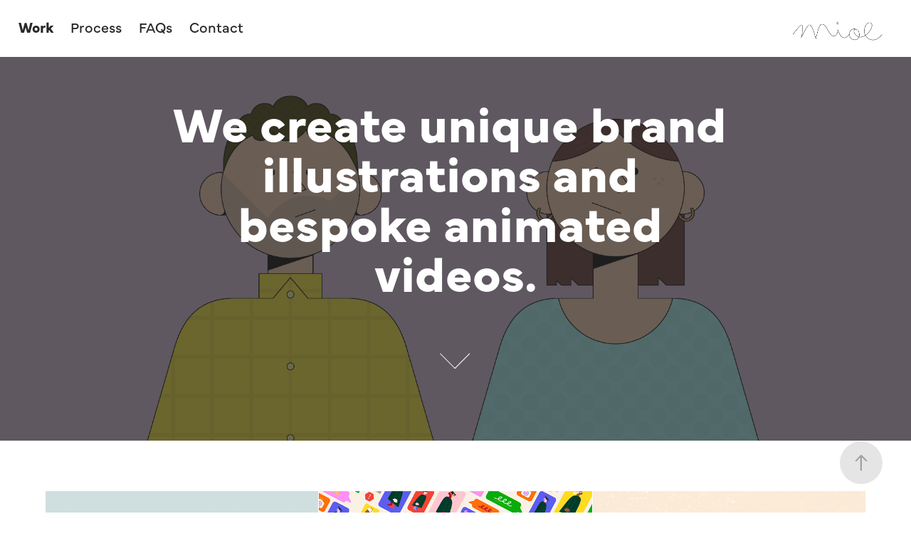

--- FILE ---
content_type: text/html; charset=utf-8
request_url: https://mioe.co.uk/
body_size: 6607
content:
<!DOCTYPE HTML>
<html lang="en-US">
<head>
  <meta charset="UTF-8" />
  <meta name="viewport" content="width=device-width, initial-scale=1" />
      <meta name="keywords"  content="explainer video,animation,illustration,unique,brand,motion,south yorkshire,sheffield,UK,branded video,branded video content" />
      <meta name="description"  content="We are two artists (Mike &amp; Chloe) who create high-quality illustration/animation at a competitive no-nonsense cost. We save clients time and money by using straightforward pricing that gives them a clear and quick view of the required budget, without any extra fees or lengthy negotiations. Our ready-made illustration styles make it easy to choose art direction and can be used in any project, regardless of its size." />
      <meta name="twitter:card"  content="summary_large_image" />
      <meta name="twitter:site"  content="@AdobePortfolio" />
      <meta  property="og:title" content="Mioe Studio - Expertly Crafted Animated Explainer Videos" />
      <meta  property="og:description" content="We are two artists (Mike &amp; Chloe) who create high-quality illustration/animation at a competitive no-nonsense cost. We save clients time and money by using straightforward pricing that gives them a clear and quick view of the required budget, without any extra fees or lengthy negotiations. Our ready-made illustration styles make it easy to choose art direction and can be used in any project, regardless of its size." />
      <meta  property="og:image" content="https://cdn.myportfolio.com/46f71a59-5f1a-48d0-abbe-547a67b3192a/05e14ab8-1435-4714-bad8-b88311b58d24_rwc_0x0x2790x2212x2790.png?h=b99ef8cd8e5caa3dea82c896b12ed71a" />
        <link rel="icon" href="https://cdn.myportfolio.com/46f71a59-5f1a-48d0-abbe-547a67b3192a/07dc26df-37c0-4e75-a061-16f78880c9b5_carw_1x1x32.png?h=f6bec4ac97e4b899c3757b36c4c856d2" />
      <link rel="stylesheet" href="/dist/css/main.css" type="text/css" />
      <link rel="stylesheet" href="https://cdn.myportfolio.com/46f71a59-5f1a-48d0-abbe-547a67b3192a/14290fadc6e0eb9cbf388a4ef05a45f21767271198.css?h=f4372c52d77937083dc1a3ca421a2095" type="text/css" />
    <link rel="canonical" href="https://mioe.co.uk/work" />
      <title>Mioe Studio - Expertly Crafted Animated Explainer Videos</title>
    <script type="text/javascript" src="//use.typekit.net/ik/[base64].js?cb=35f77bfb8b50944859ea3d3804e7194e7a3173fb" async onload="
    try {
      window.Typekit.load();
    } catch (e) {
      console.warn('Typekit not loaded.');
    }
    "></script>
</head>
  <body>  <div class='page-background-video page-background-video-with-panel'>
  </div>
  <div class="js-responsive-nav">
    <div class="responsive-nav has-social">
      <div class="close-responsive-click-area js-close-responsive-nav">
        <div class="close-responsive-button"></div>
      </div>
          <nav class="nav-container" data-hover-hint="nav" data-hover-hint-placement="bottom-start">
                <div class="gallery-title"><a href="/work" class="active">Work</a></div>
      <div class="page-title">
        <a href="/process" >Process</a>
      </div>
      <div class="page-title">
        <a href="/faqs" >FAQs</a>
      </div>
      <div class="page-title">
        <a href="/contact" >Contact</a>
      </div>
          </nav>
        <div class="social pf-nav-social" data-context="theme.nav" data-hover-hint="navSocialIcons" data-hover-hint-placement="bottom-start">
          <ul>
          </ul>
        </div>
    </div>
  </div>
    <header class="site-header js-site-header  js-fixed-nav" data-context="theme.nav" data-hover-hint="nav" data-hover-hint-placement="top-start">
        <nav class="nav-container" data-hover-hint="nav" data-hover-hint-placement="bottom-start">
                <div class="gallery-title"><a href="/work" class="active">Work</a></div>
      <div class="page-title">
        <a href="/process" >Process</a>
      </div>
      <div class="page-title">
        <a href="/faqs" >FAQs</a>
      </div>
      <div class="page-title">
        <a href="/contact" >Contact</a>
      </div>
        </nav>
        <div class="logo-wrap" data-context="theme.logo.header" data-hover-hint="logo" data-hover-hint-placement="bottom-start">
          <div class="logo e2e-site-logo-text logo-image  ">
    <a href="/work" class="image-normal image-link">
      <img src="https://cdn.myportfolio.com/46f71a59-5f1a-48d0-abbe-547a67b3192a/f81205ae-863e-462a-971c-14dc2ce89f0c_rwc_10x0x1204x348x4096.gif?h=3bfa8f14170ae9cc692eeca393226d72" alt="Mioe Studio">
    </a>
          </div>
        </div>
        <div class="social pf-nav-social" data-context="theme.nav" data-hover-hint="navSocialIcons" data-hover-hint-placement="bottom-start">
          <ul>
          </ul>
        </div>
        <div class="hamburger-click-area js-hamburger">
          <div class="hamburger">
            <i></i>
            <i></i>
            <i></i>
          </div>
        </div>
    </header>
    <div class="header-placeholder"></div>
        <div class="masthead" data-context="page.masthead" data-hover-hint="mastheadOptions" data-hover-hint-placement="top-start">
          <div class="masthead-contents">
            <div class="masthead-text js-masthead-text">
              <div data-context="page.masthead" data-hover-hint="mastheadTitle"><h1 decorator="inlineTextEditable" contenteditable="false" class="js-inline-text-editable preserve-whitespace main-text rich-text module-text" data-text-keypath="customizations.masthead.title.text" value="We create unique brand illustrations and bespoke animated videos.">We create unique brand illustrations and bespoke animated videos.</h1></div>
              
              <div class="masthead-buttons">
                
              </div>
                <div class="masthead-arrow-container js-masthead-arrow" data-context="page.masthead" data-hover-hint="scrollDownArrow">
                  <div class="masthead-arrow"></div>
                </div>
            </div>
          </div>
        </div>
  <div class="site-wrap cfix js-site-wrap">
    <div class="site-container">
      <div class="site-content e2e-site-content">
        <main>
          <section class="project-covers" data-context="page.gallery.covers">
          <a class="project-cover js-project-cover-touch hold-space" href="/blue-door-brand-illustrations" data-context="pages" data-identity="id:p69566b07bd28c8afa06824baaf98625ed6bd0c5943c022713b9f2" data-hover-hint="galleryPageCover" data-hover-hint-id="p69566b07bd28c8afa06824baaf98625ed6bd0c5943c022713b9f2">
            <div class="cover-content-container">
              <div class="cover-image-wrap">
                <div class="cover-image">
                    <div class="cover cover-normal">

            <img
              class="cover__img js-lazy"
              src="https://cdn.myportfolio.com/46f71a59-5f1a-48d0-abbe-547a67b3192a/3d9b7527-55c1-448c-bee2-7f4e906e282c_carw_202x158x32.png?h=e5fc8f481cb24777a30a20052a1df612&amp;url=aHR0cHM6Ly9taXItczMtY2RuLWNmLmJlaGFuY2UubmV0L3Byb2plY3RzL29yaWdpbmFsL2ZiOTg2NzIzOTM5NjI1My5ZM0p2Y0N3eU5UQXdMREU1TlRVc01Dd3pOdy5wbmc="
              data-src="https://cdn.myportfolio.com/46f71a59-5f1a-48d0-abbe-547a67b3192a/3d9b7527-55c1-448c-bee2-7f4e906e282c_car_202x158.png?h=1c254b1ae08e8cbc4bcc976cd427ddee&amp;url=aHR0cHM6Ly9taXItczMtY2RuLWNmLmJlaGFuY2UubmV0L3Byb2plY3RzL29yaWdpbmFsL2ZiOTg2NzIzOTM5NjI1My5ZM0p2Y0N3eU5UQXdMREU1TlRVc01Dd3pOdy5wbmc="
              data-srcset="https://cdn.myportfolio.com/46f71a59-5f1a-48d0-abbe-547a67b3192a/3d9b7527-55c1-448c-bee2-7f4e906e282c_carw_202x158x640.png?h=eec2f42ed75f9a6bcede3d61ca015804&amp;url=aHR0cHM6Ly9taXItczMtY2RuLWNmLmJlaGFuY2UubmV0L3Byb2plY3RzL29yaWdpbmFsL2ZiOTg2NzIzOTM5NjI1My5ZM0p2Y0N3eU5UQXdMREU1TlRVc01Dd3pOdy5wbmc= 640w, https://cdn.myportfolio.com/46f71a59-5f1a-48d0-abbe-547a67b3192a/3d9b7527-55c1-448c-bee2-7f4e906e282c_carw_202x158x1280.png?h=6ba8fc765cc4097a61a37f7c7b006f46&amp;url=aHR0cHM6Ly9taXItczMtY2RuLWNmLmJlaGFuY2UubmV0L3Byb2plY3RzL29yaWdpbmFsL2ZiOTg2NzIzOTM5NjI1My5ZM0p2Y0N3eU5UQXdMREU1TlRVc01Dd3pOdy5wbmc= 1280w, https://cdn.myportfolio.com/46f71a59-5f1a-48d0-abbe-547a67b3192a/3d9b7527-55c1-448c-bee2-7f4e906e282c_carw_202x158x1366.png?h=f01ba1d6f2069a21760f9bdd470245ba&amp;url=aHR0cHM6Ly9taXItczMtY2RuLWNmLmJlaGFuY2UubmV0L3Byb2plY3RzL29yaWdpbmFsL2ZiOTg2NzIzOTM5NjI1My5ZM0p2Y0N3eU5UQXdMREU1TlRVc01Dd3pOdy5wbmc= 1366w, https://cdn.myportfolio.com/46f71a59-5f1a-48d0-abbe-547a67b3192a/3d9b7527-55c1-448c-bee2-7f4e906e282c_carw_202x158x1920.png?h=8066bb652d53d384af0c9f188c891e1f&amp;url=aHR0cHM6Ly9taXItczMtY2RuLWNmLmJlaGFuY2UubmV0L3Byb2plY3RzL29yaWdpbmFsL2ZiOTg2NzIzOTM5NjI1My5ZM0p2Y0N3eU5UQXdMREU1TlRVc01Dd3pOdy5wbmc= 1920w, https://cdn.myportfolio.com/46f71a59-5f1a-48d0-abbe-547a67b3192a/3d9b7527-55c1-448c-bee2-7f4e906e282c_carw_202x158x2560.png?h=55b7e3e9d58f3421c111ce7433023dbc&amp;url=aHR0cHM6Ly9taXItczMtY2RuLWNmLmJlaGFuY2UubmV0L3Byb2plY3RzL29yaWdpbmFsL2ZiOTg2NzIzOTM5NjI1My5ZM0p2Y0N3eU5UQXdMREU1TlRVc01Dd3pOdy5wbmc= 2560w, https://cdn.myportfolio.com/46f71a59-5f1a-48d0-abbe-547a67b3192a/3d9b7527-55c1-448c-bee2-7f4e906e282c_carw_202x158x5120.png?h=c7ed621057919265c1517b2c1483a5d8&amp;url=aHR0cHM6Ly9taXItczMtY2RuLWNmLmJlaGFuY2UubmV0L3Byb2plY3RzL29yaWdpbmFsL2ZiOTg2NzIzOTM5NjI1My5ZM0p2Y0N3eU5UQXdMREU1TlRVc01Dd3pOdy5wbmc= 5120w"
              data-sizes="(max-width: 540px) 100vw, (max-width: 768px) 50vw, calc(1200px / 3)"
            >
                              </div>
                </div>
              </div>
              <div class="details-wrap">
                <div class="details">
                  <div class="details-inner">
                      <div class="title preserve-whitespace">Blue Door - Brand Illustrations</div>
                  </div>
                </div>
              </div>
            </div>
          </a>
          <a class="project-cover js-project-cover-touch hold-space" href="/ucl-graduation-ceremony-animation" data-context="pages" data-identity="id:p6911de42c52d3810934cf20f76299c951fb5959b0fca597cfd7ae" data-hover-hint="galleryPageCover" data-hover-hint-id="p6911de42c52d3810934cf20f76299c951fb5959b0fca597cfd7ae">
            <div class="cover-content-container">
              <div class="cover-image-wrap">
                <div class="cover-image">
                    <div class="cover cover-normal">

            <img
              class="cover__img js-lazy"
              src="https://cdn.myportfolio.com/46f71a59-5f1a-48d0-abbe-547a67b3192a/64a1daba-b555-4272-ba21-6900dba06979_carw_202x158x32.png?h=fdefdf504f7dd2f950c0bdb5079ce39d"
              data-src="https://cdn.myportfolio.com/46f71a59-5f1a-48d0-abbe-547a67b3192a/64a1daba-b555-4272-ba21-6900dba06979_car_202x158.png?h=8fce99340edd9d2ce73ec86c3b0fecbb"
              data-srcset="https://cdn.myportfolio.com/46f71a59-5f1a-48d0-abbe-547a67b3192a/64a1daba-b555-4272-ba21-6900dba06979_carw_202x158x640.png?h=d1f677a4cc032115222e4302c052bab9 640w, https://cdn.myportfolio.com/46f71a59-5f1a-48d0-abbe-547a67b3192a/64a1daba-b555-4272-ba21-6900dba06979_carw_202x158x1280.png?h=03a92b53b0c99d5d7cab8dbb30ace1b2 1280w, https://cdn.myportfolio.com/46f71a59-5f1a-48d0-abbe-547a67b3192a/64a1daba-b555-4272-ba21-6900dba06979_carw_202x158x1366.png?h=03bcfec533bed1c37b8d2386025f51ec 1366w, https://cdn.myportfolio.com/46f71a59-5f1a-48d0-abbe-547a67b3192a/64a1daba-b555-4272-ba21-6900dba06979_carw_202x158x1920.png?h=57c512030a8d6c4d890124e3e32edd10 1920w, https://cdn.myportfolio.com/46f71a59-5f1a-48d0-abbe-547a67b3192a/64a1daba-b555-4272-ba21-6900dba06979_carw_202x158x2560.png?h=21254baa607622ec12d748c34696a51e 2560w, https://cdn.myportfolio.com/46f71a59-5f1a-48d0-abbe-547a67b3192a/64a1daba-b555-4272-ba21-6900dba06979_carw_202x158x5120.png?h=daa410ec560a4ae7914504f46955be03 5120w"
              data-sizes="(max-width: 540px) 100vw, (max-width: 768px) 50vw, calc(1200px / 3)"
            >
                              </div>
                </div>
              </div>
              <div class="details-wrap">
                <div class="details">
                  <div class="details-inner">
                      <div class="title preserve-whitespace">UCL Graduation Ceremony Animation</div>
                  </div>
                </div>
              </div>
            </div>
          </a>
          <a class="project-cover js-project-cover-touch hold-space" href="/explainer-video-ec-process" data-context="pages" data-identity="id:p67c58b0a3c99acdb696becd86538129e77df6826001c840ea156b" data-hover-hint="galleryPageCover" data-hover-hint-id="p67c58b0a3c99acdb696becd86538129e77df6826001c840ea156b">
            <div class="cover-content-container">
              <div class="cover-image-wrap">
                <div class="cover-image">
                    <div class="cover cover-normal">

            <img
              class="cover__img js-lazy"
              src="https://cdn.myportfolio.com/46f71a59-5f1a-48d0-abbe-547a67b3192a/4b9f7474-a44d-4673-87e2-1c3c393390ad_rwc_512x0x894x699x32.jpg?h=f07071a18e6cf232deef14703f8a467c"
              data-src="https://cdn.myportfolio.com/46f71a59-5f1a-48d0-abbe-547a67b3192a/4b9f7474-a44d-4673-87e2-1c3c393390ad_rwc_512x0x894x699x894.jpg?h=dbd3ebc088e23b313055110d9741137d"
              data-srcset="https://cdn.myportfolio.com/46f71a59-5f1a-48d0-abbe-547a67b3192a/4b9f7474-a44d-4673-87e2-1c3c393390ad_rwc_512x0x894x699x640.jpg?h=e04ddc7f9ba9343ab654f6ffb90bd730 640w, https://cdn.myportfolio.com/46f71a59-5f1a-48d0-abbe-547a67b3192a/4b9f7474-a44d-4673-87e2-1c3c393390ad_rwc_512x0x894x699x1280.jpg?h=1e89e9283c36078f7e1912b9f47609b9 1280w, https://cdn.myportfolio.com/46f71a59-5f1a-48d0-abbe-547a67b3192a/4b9f7474-a44d-4673-87e2-1c3c393390ad_rwc_512x0x894x699x1366.jpg?h=45ccf93c8f5935e662fc40ac963b2fff 1366w, https://cdn.myportfolio.com/46f71a59-5f1a-48d0-abbe-547a67b3192a/4b9f7474-a44d-4673-87e2-1c3c393390ad_rwc_512x0x894x699x1920.jpg?h=5d9e9b582659ab2c04d5ed1e2050382f 1920w, https://cdn.myportfolio.com/46f71a59-5f1a-48d0-abbe-547a67b3192a/4b9f7474-a44d-4673-87e2-1c3c393390ad_rwc_512x0x894x699x894.jpg?h=dbd3ebc088e23b313055110d9741137d 2560w, https://cdn.myportfolio.com/46f71a59-5f1a-48d0-abbe-547a67b3192a/4b9f7474-a44d-4673-87e2-1c3c393390ad_rwc_512x0x894x699x894.jpg?h=dbd3ebc088e23b313055110d9741137d 5120w"
              data-sizes="(max-width: 540px) 100vw, (max-width: 768px) 50vw, calc(1200px / 3)"
            >
                              </div>
                </div>
              </div>
              <div class="details-wrap">
                <div class="details">
                  <div class="details-inner">
                      <div class="title preserve-whitespace">Explainer Video - EC Process</div>
                  </div>
                </div>
              </div>
            </div>
          </a>
          <a class="project-cover js-project-cover-touch hold-space" href="/open-garden-explainer-video" data-context="pages" data-identity="id:p67c58b082b60d6e70ccac2a2ff927b63a1ba74ea7f787f4d86d10" data-hover-hint="galleryPageCover" data-hover-hint-id="p67c58b082b60d6e70ccac2a2ff927b63a1ba74ea7f787f4d86d10">
            <div class="cover-content-container">
              <div class="cover-image-wrap">
                <div class="cover-image">
                    <div class="cover cover-normal">

            <img
              class="cover__img js-lazy"
              src="https://cdn.myportfolio.com/46f71a59-5f1a-48d0-abbe-547a67b3192a/18a08c84-4a67-4348-9268-196ca90cc4ac_carw_202x158x32.png?h=61e08f4edf643fd8910af1046bfa9296"
              data-src="https://cdn.myportfolio.com/46f71a59-5f1a-48d0-abbe-547a67b3192a/18a08c84-4a67-4348-9268-196ca90cc4ac_car_202x158.png?h=5e264977523988ff1d3496d5816a9cc7"
              data-srcset="https://cdn.myportfolio.com/46f71a59-5f1a-48d0-abbe-547a67b3192a/18a08c84-4a67-4348-9268-196ca90cc4ac_carw_202x158x640.png?h=98509113618d1ec0b6adfe3b00e61d6f 640w, https://cdn.myportfolio.com/46f71a59-5f1a-48d0-abbe-547a67b3192a/18a08c84-4a67-4348-9268-196ca90cc4ac_carw_202x158x1280.png?h=4f94d511ecd3ce48ed929faac7f91bfd 1280w, https://cdn.myportfolio.com/46f71a59-5f1a-48d0-abbe-547a67b3192a/18a08c84-4a67-4348-9268-196ca90cc4ac_carw_202x158x1366.png?h=f70f1149064cfa39fdb414fcce16796b 1366w, https://cdn.myportfolio.com/46f71a59-5f1a-48d0-abbe-547a67b3192a/18a08c84-4a67-4348-9268-196ca90cc4ac_carw_202x158x1920.png?h=d79ddc39a211366205b174d0474985ef 1920w, https://cdn.myportfolio.com/46f71a59-5f1a-48d0-abbe-547a67b3192a/18a08c84-4a67-4348-9268-196ca90cc4ac_carw_202x158x2560.png?h=f3c0e72741fdd1bfb3ef4e92f9ff5153 2560w, https://cdn.myportfolio.com/46f71a59-5f1a-48d0-abbe-547a67b3192a/18a08c84-4a67-4348-9268-196ca90cc4ac_carw_202x158x5120.png?h=1e89e0ae2a33465966710ed91cde398f 5120w"
              data-sizes="(max-width: 540px) 100vw, (max-width: 768px) 50vw, calc(1200px / 3)"
            >
                              </div>
                </div>
              </div>
              <div class="details-wrap">
                <div class="details">
                  <div class="details-inner">
                      <div class="title preserve-whitespace">Open Garden - Explainer Video</div>
                  </div>
                </div>
              </div>
            </div>
          </a>
          <a class="project-cover js-project-cover-touch hold-space" href="/redd-project" data-context="pages" data-identity="id:p67c58b07324b9bc45ec3edac333299014a0ce88dcf23194ea0a1e" data-hover-hint="galleryPageCover" data-hover-hint-id="p67c58b07324b9bc45ec3edac333299014a0ce88dcf23194ea0a1e">
            <div class="cover-content-container">
              <div class="cover-image-wrap">
                <div class="cover-image">
                    <div class="cover cover-normal">

            <img
              class="cover__img js-lazy"
              src="https://cdn.myportfolio.com/46f71a59-5f1a-48d0-abbe-547a67b3192a/0ec720ca-ab9e-454a-ae02-01a3d0171be1_carw_202x158x32.png?h=f89d738d55b76e95d475fe8286cbc5cf"
              data-src="https://cdn.myportfolio.com/46f71a59-5f1a-48d0-abbe-547a67b3192a/0ec720ca-ab9e-454a-ae02-01a3d0171be1_car_202x158.png?h=984f8cc41b63537b844d5f601f5f26d6"
              data-srcset="https://cdn.myportfolio.com/46f71a59-5f1a-48d0-abbe-547a67b3192a/0ec720ca-ab9e-454a-ae02-01a3d0171be1_carw_202x158x640.png?h=9c9abe3db71aa3d05a62238144c2d88a 640w, https://cdn.myportfolio.com/46f71a59-5f1a-48d0-abbe-547a67b3192a/0ec720ca-ab9e-454a-ae02-01a3d0171be1_carw_202x158x1280.png?h=a03df080a821ac3a2803fefe7ee8fe4f 1280w, https://cdn.myportfolio.com/46f71a59-5f1a-48d0-abbe-547a67b3192a/0ec720ca-ab9e-454a-ae02-01a3d0171be1_carw_202x158x1366.png?h=5fcb3707a38aa88d6dc5ee15bdcde1d6 1366w, https://cdn.myportfolio.com/46f71a59-5f1a-48d0-abbe-547a67b3192a/0ec720ca-ab9e-454a-ae02-01a3d0171be1_carw_202x158x1920.png?h=1f969cdccb4fb7b86a44b72f99477940 1920w, https://cdn.myportfolio.com/46f71a59-5f1a-48d0-abbe-547a67b3192a/0ec720ca-ab9e-454a-ae02-01a3d0171be1_carw_202x158x2560.png?h=69384383289540b6fe8e04c53e265654 2560w, https://cdn.myportfolio.com/46f71a59-5f1a-48d0-abbe-547a67b3192a/0ec720ca-ab9e-454a-ae02-01a3d0171be1_carw_202x158x5120.png?h=4c7cf3eda456f8c0fca0e105848c589a 5120w"
              data-sizes="(max-width: 540px) 100vw, (max-width: 768px) 50vw, calc(1200px / 3)"
            >
                              </div>
                </div>
              </div>
              <div class="details-wrap">
                <div class="details">
                  <div class="details-inner">
                      <div class="title preserve-whitespace">REDD+ project</div>
                  </div>
                </div>
              </div>
            </div>
          </a>
          <a class="project-cover js-project-cover-touch hold-space" href="/queenbridge-brand-illustrations" data-context="pages" data-identity="id:p67c58b066e466c11cf3c91fd38fb6a8df8ca122685de34727f2f9" data-hover-hint="galleryPageCover" data-hover-hint-id="p67c58b066e466c11cf3c91fd38fb6a8df8ca122685de34727f2f9">
            <div class="cover-content-container">
              <div class="cover-image-wrap">
                <div class="cover-image">
                    <div class="cover cover-normal">

            <img
              class="cover__img js-lazy"
              src="https://cdn.myportfolio.com/46f71a59-5f1a-48d0-abbe-547a67b3192a/8e8eb4bb-9f2c-44cd-95d8-8330e4ac8395_carw_202x158x32.png?h=cb858e6d344d51afd5e49c12db986066"
              data-src="https://cdn.myportfolio.com/46f71a59-5f1a-48d0-abbe-547a67b3192a/8e8eb4bb-9f2c-44cd-95d8-8330e4ac8395_car_202x158.png?h=cac1e727e1218d2ff75737f5776ad4ef"
              data-srcset="https://cdn.myportfolio.com/46f71a59-5f1a-48d0-abbe-547a67b3192a/8e8eb4bb-9f2c-44cd-95d8-8330e4ac8395_carw_202x158x640.png?h=26ab495f2a28b71546e1b2ef24b578bf 640w, https://cdn.myportfolio.com/46f71a59-5f1a-48d0-abbe-547a67b3192a/8e8eb4bb-9f2c-44cd-95d8-8330e4ac8395_carw_202x158x1280.png?h=6a05fba3d9bc154e720095205b5317b9 1280w, https://cdn.myportfolio.com/46f71a59-5f1a-48d0-abbe-547a67b3192a/8e8eb4bb-9f2c-44cd-95d8-8330e4ac8395_carw_202x158x1366.png?h=ac5d1d7b279320adb74d7b60570f1696 1366w, https://cdn.myportfolio.com/46f71a59-5f1a-48d0-abbe-547a67b3192a/8e8eb4bb-9f2c-44cd-95d8-8330e4ac8395_carw_202x158x1920.png?h=8ecca54be6731f38a8fa41a72aa5448a 1920w, https://cdn.myportfolio.com/46f71a59-5f1a-48d0-abbe-547a67b3192a/8e8eb4bb-9f2c-44cd-95d8-8330e4ac8395_carw_202x158x2560.png?h=346e8b43129ff946a73a50f92a4af32a 2560w, https://cdn.myportfolio.com/46f71a59-5f1a-48d0-abbe-547a67b3192a/8e8eb4bb-9f2c-44cd-95d8-8330e4ac8395_carw_202x158x5120.png?h=136559dc3193d5bbbc1d5e7df9c0b0ce 5120w"
              data-sizes="(max-width: 540px) 100vw, (max-width: 768px) 50vw, calc(1200px / 3)"
            >
                              </div>
                </div>
              </div>
              <div class="details-wrap">
                <div class="details">
                  <div class="details-inner">
                      <div class="title preserve-whitespace">Queenbridge - Brand Illustrations</div>
                  </div>
                </div>
              </div>
            </div>
          </a>
          <a class="project-cover js-project-cover-touch hold-space" href="/seeing-the-sights" data-context="pages" data-identity="id:p67c58b04a6c4472b898d7ab2733c4cb332e4f1ef69a4b8dab9830" data-hover-hint="galleryPageCover" data-hover-hint-id="p67c58b04a6c4472b898d7ab2733c4cb332e4f1ef69a4b8dab9830">
            <div class="cover-content-container">
              <div class="cover-image-wrap">
                <div class="cover-image">
                    <div class="cover cover-normal">

            <img
              class="cover__img js-lazy"
              src="https://cdn.myportfolio.com/46f71a59-5f1a-48d0-abbe-547a67b3192a/39e64a36-ab33-4edc-ae18-1a65eb309a7a_carw_202x158x32.png?h=9afa6b0f88e16fb2877e7181242b29dd"
              data-src="https://cdn.myportfolio.com/46f71a59-5f1a-48d0-abbe-547a67b3192a/39e64a36-ab33-4edc-ae18-1a65eb309a7a_car_202x158.png?h=1a0cb8c5fce3b170832a587155926cb3"
              data-srcset="https://cdn.myportfolio.com/46f71a59-5f1a-48d0-abbe-547a67b3192a/39e64a36-ab33-4edc-ae18-1a65eb309a7a_carw_202x158x640.png?h=cb72f8bc0f560257589fbb67cc262380 640w, https://cdn.myportfolio.com/46f71a59-5f1a-48d0-abbe-547a67b3192a/39e64a36-ab33-4edc-ae18-1a65eb309a7a_carw_202x158x1280.png?h=acbd4e714a93455a4ecfd75bb9639755 1280w, https://cdn.myportfolio.com/46f71a59-5f1a-48d0-abbe-547a67b3192a/39e64a36-ab33-4edc-ae18-1a65eb309a7a_carw_202x158x1366.png?h=89693765ddd1f5e90826c575cddfe09c 1366w, https://cdn.myportfolio.com/46f71a59-5f1a-48d0-abbe-547a67b3192a/39e64a36-ab33-4edc-ae18-1a65eb309a7a_carw_202x158x1920.png?h=491114c2eaa04f2982370307c3385fc4 1920w, https://cdn.myportfolio.com/46f71a59-5f1a-48d0-abbe-547a67b3192a/39e64a36-ab33-4edc-ae18-1a65eb309a7a_carw_202x158x2560.png?h=02db0536c297311904a3890792ee4f97 2560w, https://cdn.myportfolio.com/46f71a59-5f1a-48d0-abbe-547a67b3192a/39e64a36-ab33-4edc-ae18-1a65eb309a7a_carw_202x158x5120.png?h=a5e5df2e53242f1d5628913f89c3a4a0 5120w"
              data-sizes="(max-width: 540px) 100vw, (max-width: 768px) 50vw, calc(1200px / 3)"
            >
                              </div>
                </div>
              </div>
              <div class="details-wrap">
                <div class="details">
                  <div class="details-inner">
                      <div class="title preserve-whitespace">Seeing the Sights 📸</div>
                  </div>
                </div>
              </div>
            </div>
          </a>
          <a class="project-cover js-project-cover-touch hold-space" href="/heart-failure-policy-network-explainer-video" data-context="pages" data-identity="id:p67c58b0198cdb77e007e0d66474bbe5609a963e1af5bc15f9d479" data-hover-hint="galleryPageCover" data-hover-hint-id="p67c58b0198cdb77e007e0d66474bbe5609a963e1af5bc15f9d479">
            <div class="cover-content-container">
              <div class="cover-image-wrap">
                <div class="cover-image">
                    <div class="cover cover-normal">

            <img
              class="cover__img js-lazy"
              src="https://cdn.myportfolio.com/46f71a59-5f1a-48d0-abbe-547a67b3192a/3267b9cd-7a11-4db7-92cc-874e4ff09375_carw_202x158x32.png?h=fcef3061931bd41a2f82c9afe6335536"
              data-src="https://cdn.myportfolio.com/46f71a59-5f1a-48d0-abbe-547a67b3192a/3267b9cd-7a11-4db7-92cc-874e4ff09375_car_202x158.png?h=c19812a41333db536a7fd3f9f7cd47d2"
              data-srcset="https://cdn.myportfolio.com/46f71a59-5f1a-48d0-abbe-547a67b3192a/3267b9cd-7a11-4db7-92cc-874e4ff09375_carw_202x158x640.png?h=4bdeb2af4b5fb92ac980d1dbfeb19f56 640w, https://cdn.myportfolio.com/46f71a59-5f1a-48d0-abbe-547a67b3192a/3267b9cd-7a11-4db7-92cc-874e4ff09375_carw_202x158x1280.png?h=e23882831300ca61114fcd3ecf840857 1280w, https://cdn.myportfolio.com/46f71a59-5f1a-48d0-abbe-547a67b3192a/3267b9cd-7a11-4db7-92cc-874e4ff09375_carw_202x158x1366.png?h=9ac795124d8ff47c29e802357010d87a 1366w, https://cdn.myportfolio.com/46f71a59-5f1a-48d0-abbe-547a67b3192a/3267b9cd-7a11-4db7-92cc-874e4ff09375_carw_202x158x1920.png?h=81a35f3eae0b727b6aeb19a4fbced5d0 1920w, https://cdn.myportfolio.com/46f71a59-5f1a-48d0-abbe-547a67b3192a/3267b9cd-7a11-4db7-92cc-874e4ff09375_carw_202x158x2560.png?h=7bab05b88551d858eb57dc30592fd15f 2560w, https://cdn.myportfolio.com/46f71a59-5f1a-48d0-abbe-547a67b3192a/3267b9cd-7a11-4db7-92cc-874e4ff09375_carw_202x158x5120.png?h=514de3d516bb2b5f24f09b34583e434d 5120w"
              data-sizes="(max-width: 540px) 100vw, (max-width: 768px) 50vw, calc(1200px / 3)"
            >
                              </div>
                </div>
              </div>
              <div class="details-wrap">
                <div class="details">
                  <div class="details-inner">
                      <div class="title preserve-whitespace">Heart Failure Policy Network - Explainer Video</div>
                  </div>
                </div>
              </div>
            </div>
          </a>
          <a class="project-cover js-project-cover-touch hold-space" href="/ucl-new-student-enrolment" data-context="pages" data-identity="id:p67c58b00c29728f828bb4c6602c007a2dc7f5c5612fe3cabf4c39" data-hover-hint="galleryPageCover" data-hover-hint-id="p67c58b00c29728f828bb4c6602c007a2dc7f5c5612fe3cabf4c39">
            <div class="cover-content-container">
              <div class="cover-image-wrap">
                <div class="cover-image">
                    <div class="cover cover-normal">

            <img
              class="cover__img js-lazy"
              src="https://cdn.myportfolio.com/46f71a59-5f1a-48d0-abbe-547a67b3192a/febae9b9-b7d0-4fb6-b313-fa6106f7fa86_carw_202x158x32.png?h=10ffabe993321b6bc60c67702a7bfea0"
              data-src="https://cdn.myportfolio.com/46f71a59-5f1a-48d0-abbe-547a67b3192a/febae9b9-b7d0-4fb6-b313-fa6106f7fa86_car_202x158.png?h=eae95452492a614d3df8c88a1ff107d1"
              data-srcset="https://cdn.myportfolio.com/46f71a59-5f1a-48d0-abbe-547a67b3192a/febae9b9-b7d0-4fb6-b313-fa6106f7fa86_carw_202x158x640.png?h=515d51336e86bd43a49c00cfda0b1f14 640w, https://cdn.myportfolio.com/46f71a59-5f1a-48d0-abbe-547a67b3192a/febae9b9-b7d0-4fb6-b313-fa6106f7fa86_carw_202x158x1280.png?h=0cbc9e6e552d88ff734541297e6b47bd 1280w, https://cdn.myportfolio.com/46f71a59-5f1a-48d0-abbe-547a67b3192a/febae9b9-b7d0-4fb6-b313-fa6106f7fa86_carw_202x158x1366.png?h=b2029988e68470c1a718d9eda2fa78cf 1366w, https://cdn.myportfolio.com/46f71a59-5f1a-48d0-abbe-547a67b3192a/febae9b9-b7d0-4fb6-b313-fa6106f7fa86_carw_202x158x1920.png?h=f7d5670c598670b025bc3b288191078a 1920w, https://cdn.myportfolio.com/46f71a59-5f1a-48d0-abbe-547a67b3192a/febae9b9-b7d0-4fb6-b313-fa6106f7fa86_carw_202x158x2560.png?h=d853a7b12a7525bc67fb297406b2afc7 2560w, https://cdn.myportfolio.com/46f71a59-5f1a-48d0-abbe-547a67b3192a/febae9b9-b7d0-4fb6-b313-fa6106f7fa86_carw_202x158x5120.png?h=e2561c8f22804b0655507e84f6e11d18 5120w"
              data-sizes="(max-width: 540px) 100vw, (max-width: 768px) 50vw, calc(1200px / 3)"
            >
                              </div>
                </div>
              </div>
              <div class="details-wrap">
                <div class="details">
                  <div class="details-inner">
                      <div class="title preserve-whitespace">UCL New Student Enrolment</div>
                  </div>
                </div>
              </div>
            </div>
          </a>
          <a class="project-cover js-project-cover-touch hold-space" href="/registerucl-explainer-video" data-context="pages" data-identity="id:p67c58af599e4c6cdb010a04e2f0c496d3edab345b4357613ea165" data-hover-hint="galleryPageCover" data-hover-hint-id="p67c58af599e4c6cdb010a04e2f0c496d3edab345b4357613ea165">
            <div class="cover-content-container">
              <div class="cover-image-wrap">
                <div class="cover-image">
                    <div class="cover cover-normal">

            <img
              class="cover__img js-lazy"
              src="https://cdn.myportfolio.com/46f71a59-5f1a-48d0-abbe-547a67b3192a/7d3998dd-27e3-4f8a-b774-0fd4611c5465_carw_202x158x32.png?h=66d19936c0bb1d9b1d1f4d553bf52a06"
              data-src="https://cdn.myportfolio.com/46f71a59-5f1a-48d0-abbe-547a67b3192a/7d3998dd-27e3-4f8a-b774-0fd4611c5465_car_202x158.png?h=22ac3ef23af65479b0eca0bed7327983"
              data-srcset="https://cdn.myportfolio.com/46f71a59-5f1a-48d0-abbe-547a67b3192a/7d3998dd-27e3-4f8a-b774-0fd4611c5465_carw_202x158x640.png?h=afc5e34f42da2f39b764dd8ec1e46864 640w, https://cdn.myportfolio.com/46f71a59-5f1a-48d0-abbe-547a67b3192a/7d3998dd-27e3-4f8a-b774-0fd4611c5465_carw_202x158x1280.png?h=25f5f0979c7577ed2ac131fdfee2558a 1280w, https://cdn.myportfolio.com/46f71a59-5f1a-48d0-abbe-547a67b3192a/7d3998dd-27e3-4f8a-b774-0fd4611c5465_carw_202x158x1366.png?h=7d12ea514d5a2a46043ce8a922677137 1366w, https://cdn.myportfolio.com/46f71a59-5f1a-48d0-abbe-547a67b3192a/7d3998dd-27e3-4f8a-b774-0fd4611c5465_carw_202x158x1920.png?h=1de39227641807cb4ff7f3c0b47e81f7 1920w, https://cdn.myportfolio.com/46f71a59-5f1a-48d0-abbe-547a67b3192a/7d3998dd-27e3-4f8a-b774-0fd4611c5465_carw_202x158x2560.png?h=cec4c560e03882c016a97ff351428841 2560w, https://cdn.myportfolio.com/46f71a59-5f1a-48d0-abbe-547a67b3192a/7d3998dd-27e3-4f8a-b774-0fd4611c5465_carw_202x158x5120.png?h=ae1c043599bbe290b556d3ae161d052f 5120w"
              data-sizes="(max-width: 540px) 100vw, (max-width: 768px) 50vw, calc(1200px / 3)"
            >
                              </div>
                </div>
              </div>
              <div class="details-wrap">
                <div class="details">
                  <div class="details-inner">
                      <div class="title preserve-whitespace">RegisterUCL - Explainer Video</div>
                  </div>
                </div>
              </div>
            </div>
          </a>
          </section>
              <section class="back-to-top" data-hover-hint="backToTop">
                <a href="#"><span class="arrow">&uarr;</span><span class="preserve-whitespace">Back to Top</span></a>
              </section>
              <a class="back-to-top-fixed js-back-to-top back-to-top-fixed-with-panel" data-hover-hint="backToTop" data-hover-hint-placement="top-start" href="#">
                <svg version="1.1" id="Layer_1" xmlns="http://www.w3.org/2000/svg" xmlns:xlink="http://www.w3.org/1999/xlink" x="0px" y="0px"
                 viewBox="0 0 26 26" style="enable-background:new 0 0 26 26;" xml:space="preserve" class="icon icon-back-to-top">
                <g>
                  <path d="M13.8,1.3L21.6,9c0.1,0.1,0.1,0.3,0.2,0.4c0.1,0.1,0.1,0.3,0.1,0.4s0,0.3-0.1,0.4c-0.1,0.1-0.1,0.3-0.3,0.4
                    c-0.1,0.1-0.2,0.2-0.4,0.3c-0.2,0.1-0.3,0.1-0.4,0.1c-0.1,0-0.3,0-0.4-0.1c-0.2-0.1-0.3-0.2-0.4-0.3L14.2,5l0,19.1
                    c0,0.2-0.1,0.3-0.1,0.5c0,0.1-0.1,0.3-0.3,0.4c-0.1,0.1-0.2,0.2-0.4,0.3c-0.1,0.1-0.3,0.1-0.5,0.1c-0.1,0-0.3,0-0.4-0.1
                    c-0.1-0.1-0.3-0.1-0.4-0.3c-0.1-0.1-0.2-0.2-0.3-0.4c-0.1-0.1-0.1-0.3-0.1-0.5l0-19.1l-5.7,5.7C6,10.8,5.8,10.9,5.7,11
                    c-0.1,0.1-0.3,0.1-0.4,0.1c-0.2,0-0.3,0-0.4-0.1c-0.1-0.1-0.3-0.2-0.4-0.3c-0.1-0.1-0.1-0.2-0.2-0.4C4.1,10.2,4,10.1,4.1,9.9
                    c0-0.1,0-0.3,0.1-0.4c0-0.1,0.1-0.3,0.3-0.4l7.7-7.8c0.1,0,0.2-0.1,0.2-0.1c0,0,0.1-0.1,0.2-0.1c0.1,0,0.2,0,0.2-0.1
                    c0.1,0,0.1,0,0.2,0c0,0,0.1,0,0.2,0c0.1,0,0.2,0,0.2,0.1c0.1,0,0.1,0.1,0.2,0.1C13.7,1.2,13.8,1.2,13.8,1.3z"/>
                </g>
                </svg>
              </a>
              <footer class="site-footer" data-hover-hint="footer">
                <div class="footer-text">
                  © 2026 Mioe Studio. All rights reserved.
                </div>
              </footer>
        </main>
      </div>
    </div>
  </div>
</body>
<script type="text/javascript">
  // fix for Safari's back/forward cache
  window.onpageshow = function(e) {
    if (e.persisted) { window.location.reload(); }
  };
</script>
  <script type="text/javascript">var __config__ = {"page_id":"p67c57f9f15353423343e00571fac428b8698954dbb163b3198b17","theme":{"name":"marta"},"pageTransition":false,"linkTransition":true,"disableDownload":false,"localizedValidationMessages":{"required":"This field is required","Email":"This field must be a valid email address"},"lightbox":{"enabled":true,"color":{"opacity":0.94,"hex":"#fff"}},"cookie_banner":{"enabled":false}};</script>
  <script type="text/javascript" src="/site/translations?cb=35f77bfb8b50944859ea3d3804e7194e7a3173fb"></script>
  <script type="text/javascript" src="/dist/js/main.js?cb=35f77bfb8b50944859ea3d3804e7194e7a3173fb"></script>
</html>
